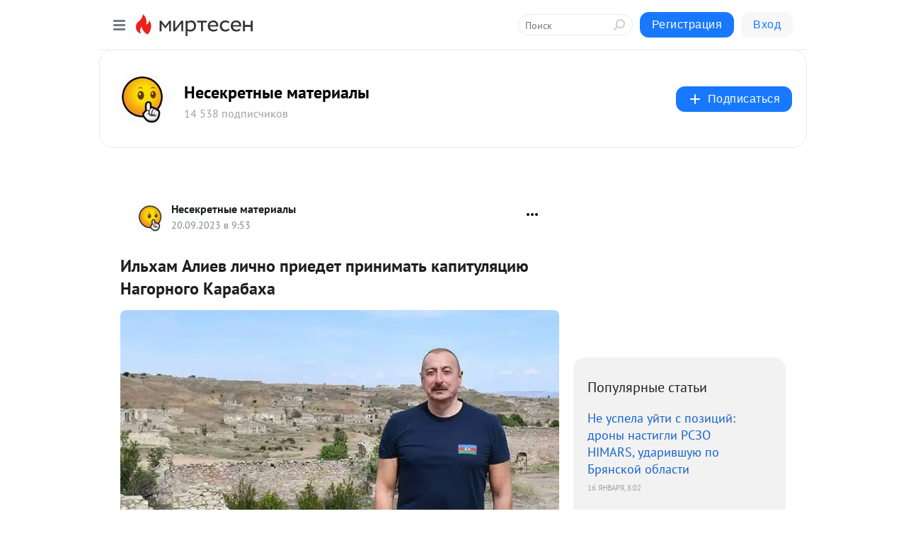

--- FILE ---
content_type: application/javascript;charset=UTF-8
request_url: https://exad.smi2.ru/jsapi?action=rtb_news&payload=CAQSJGZiNzZhNzIxLWQ1ZjAtNDU1Ny1hNzc4LWRlMjEzMWU1MzkzNRpDEKf5u8sGIgVydV9SVSoMMy4xMzguMTEzLjU1MAE6JDI5Y2JiODU5LTBkZTMtNDExYS05OTA0LWRhOTFmMjRiZDgwZiKoAQiAChDQBRqfAU1vemlsbGEvNS4wIChNYWNpbnRvc2g7IEludGVsIE1hYyBPUyBYIDEwXzE1XzcpIEFwcGxlV2ViS2l0LzUzNy4zNiAoS0hUTUwsIGxpa2UgR2Vja28pIENocm9tZS8xMzEuMC4wLjAgU2FmYXJpLzUzNy4zNjsgQ2xhdWRlQm90LzEuMDsgK2NsYXVkZWJvdEBhbnRocm9waWMuY29tKSoRCOSkAxoLbWlydGVzZW4ucnUy0QMKjQFodHRwczovL25lc2VrcmV0bm8tbmV0Lm1pcnRlc2VuLnJ1L2Jsb2cvNDM0OTczMDg2MjQvSWxoYW0tQWxpZXYtbGljaG5vLXByaWVkZXQtcHJpbmltYXQta2FwaXR1bHlhdHNpeXUtTmFnb3Jub2dvLUthcj91dG1fcmVmZXJyZXI9bWlydGVzZW4ucnUSYWh0dHBzOi8vdG9wY29yLnJ1LzM5NDY0LWlsaGFtLWFsaWV2LWxpY2huby1wcmllZGV0LXByaW5pbWF0LWthcGl0dWxqYWNpanUtbmFnb3Jub2dvLWthcmFiYWhhLmh0bWwi2wHQmNC70YzRhdCw0Lwg0JDQu9C40LXQsiDQu9C40YfQvdC-INC_0YDQuNC10LTQtdGCINC_0YDQuNC90LjQvNCw0YLRjCDQutCw0L_QuNGC0YPQu9GP0YbQuNGOINCd0LDQs9C-0YDQvdC-0LPQviDQmtCw0YDQsNCx0LDRhdCwIC0g0J3QtdGB0LXQutGA0LXRgtC90YvQtSDQvNCw0YLQtdGA0LjQsNC70YsgLSDQnNC10LTQuNCw0L_Qu9Cw0YLRhNC-0YDQvNCwINCc0LjRgNCi0LXRgdC10L1CGgiFrAYSC3Nsb3RfMTAzOTQxGBogBEACSKwH
body_size: 72
content:
_jsapi_callbacks_._4({"response_id":"fb76a721-d5f0-4557-a778-de2131e53935","blocks":[{"block_id":103941,"tag_id":"slot_103941","items":[],"block_view_uuid":"","strategy_id":14}],"trace":[]});


--- FILE ---
content_type: application/javascript;charset=UTF-8
request_url: https://exad.smi2.ru/jsapi?action=rtb_news&payload=CAISJGU1NWQyOWVlLTI2ZDEtNDk1Mi05YjA5LWQzMzAxNTgwNWQzZhpDEKf5u8sGIgVydV9SVSoMMy4xMzguMTEzLjU1MAE6JDI5Y2JiODU5LTBkZTMtNDExYS05OTA0LWRhOTFmMjRiZDgwZiKoAQiAChDQBRqfAU1vemlsbGEvNS4wIChNYWNpbnRvc2g7IEludGVsIE1hYyBPUyBYIDEwXzE1XzcpIEFwcGxlV2ViS2l0LzUzNy4zNiAoS0hUTUwsIGxpa2UgR2Vja28pIENocm9tZS8xMzEuMC4wLjAgU2FmYXJpLzUzNy4zNjsgQ2xhdWRlQm90LzEuMDsgK2NsYXVkZWJvdEBhbnRocm9waWMuY29tKSoRCOSkAxoLbWlydGVzZW4ucnUy0QMKjQFodHRwczovL25lc2VrcmV0bm8tbmV0Lm1pcnRlc2VuLnJ1L2Jsb2cvNDM0OTczMDg2MjQvSWxoYW0tQWxpZXYtbGljaG5vLXByaWVkZXQtcHJpbmltYXQta2FwaXR1bHlhdHNpeXUtTmFnb3Jub2dvLUthcj91dG1fcmVmZXJyZXI9bWlydGVzZW4ucnUSYWh0dHBzOi8vdG9wY29yLnJ1LzM5NDY0LWlsaGFtLWFsaWV2LWxpY2huby1wcmllZGV0LXByaW5pbWF0LWthcGl0dWxqYWNpanUtbmFnb3Jub2dvLWthcmFiYWhhLmh0bWwi2wHQmNC70YzRhdCw0Lwg0JDQu9C40LXQsiDQu9C40YfQvdC-INC_0YDQuNC10LTQtdGCINC_0YDQuNC90LjQvNCw0YLRjCDQutCw0L_QuNGC0YPQu9GP0YbQuNGOINCd0LDQs9C-0YDQvdC-0LPQviDQmtCw0YDQsNCx0LDRhdCwIC0g0J3QtdGB0LXQutGA0LXRgtC90YvQtSDQvNCw0YLQtdGA0LjQsNC70YsgLSDQnNC10LTQuNCw0L_Qu9Cw0YLRhNC-0YDQvNCwINCc0LjRgNCi0LXRgdC10L1CGgiDrAYSC3Nsb3RfMTAzOTM5GBogAkACSKwC
body_size: 71
content:
_jsapi_callbacks_._2({"response_id":"e55d29ee-26d1-4952-9b09-d33015805d3f","blocks":[{"block_id":103939,"tag_id":"slot_103939","items":[],"block_view_uuid":"","strategy_id":14}],"trace":[]});


--- FILE ---
content_type: application/javascript;charset=UTF-8
request_url: https://exad.smi2.ru/jsapi?action=rtb_news&payload=CAESJGQxY2RjMjBmLWUzN2EtNDYzOC1hZmIwLTlkYWUwZjM1OGViYxpDEKf5u8sGIgVydV9SVSoMMy4xMzguMTEzLjU1MAE6JDI5Y2JiODU5LTBkZTMtNDExYS05OTA0LWRhOTFmMjRiZDgwZiKoAQiAChDQBRqfAU1vemlsbGEvNS4wIChNYWNpbnRvc2g7IEludGVsIE1hYyBPUyBYIDEwXzE1XzcpIEFwcGxlV2ViS2l0LzUzNy4zNiAoS0hUTUwsIGxpa2UgR2Vja28pIENocm9tZS8xMzEuMC4wLjAgU2FmYXJpLzUzNy4zNjsgQ2xhdWRlQm90LzEuMDsgK2NsYXVkZWJvdEBhbnRocm9waWMuY29tKSoRCOSkAxoLbWlydGVzZW4ucnUy0QMKjQFodHRwczovL25lc2VrcmV0bm8tbmV0Lm1pcnRlc2VuLnJ1L2Jsb2cvNDM0OTczMDg2MjQvSWxoYW0tQWxpZXYtbGljaG5vLXByaWVkZXQtcHJpbmltYXQta2FwaXR1bHlhdHNpeXUtTmFnb3Jub2dvLUthcj91dG1fcmVmZXJyZXI9bWlydGVzZW4ucnUSYWh0dHBzOi8vdG9wY29yLnJ1LzM5NDY0LWlsaGFtLWFsaWV2LWxpY2huby1wcmllZGV0LXByaW5pbWF0LWthcGl0dWxqYWNpanUtbmFnb3Jub2dvLWthcmFiYWhhLmh0bWwi2wHQmNC70YzRhdCw0Lwg0JDQu9C40LXQsiDQu9C40YfQvdC-INC_0YDQuNC10LTQtdGCINC_0YDQuNC90LjQvNCw0YLRjCDQutCw0L_QuNGC0YPQu9GP0YbQuNGOINCd0LDQs9C-0YDQvdC-0LPQviDQmtCw0YDQsNCx0LDRhdCwIC0g0J3QtdGB0LXQutGA0LXRgtC90YvQtSDQvNCw0YLQtdGA0LjQsNC70YsgLSDQnNC10LTQuNCw0L_Qu9Cw0YLRhNC-0YDQvNCwINCc0LjRgNCi0LXRgdC10L1CGgiIrAYSC3Nsb3RfMTAzOTQ0GBogAUACSKwC
body_size: 72
content:
_jsapi_callbacks_._1({"response_id":"d1cdc20f-e37a-4638-afb0-9dae0f358ebc","blocks":[{"block_id":103944,"tag_id":"slot_103944","items":[],"block_view_uuid":"","strategy_id":14}],"trace":[]});


--- FILE ---
content_type: application/javascript;charset=UTF-8
request_url: https://exad.smi2.ru/jsapi?action=rtb_news&payload=EiRkZjc2NWIxYS0yNzg0LTRiYmMtYTZjNS1jMTcxMDMzZGU2MTAaQxCn-bvLBiIFcnVfUlUqDDMuMTM4LjExMy41NTABOiQyOWNiYjg1OS0wZGUzLTQxMWEtOTkwNC1kYTkxZjI0YmQ4MGYiqAEIgAoQ0AUanwFNb3ppbGxhLzUuMCAoTWFjaW50b3NoOyBJbnRlbCBNYWMgT1MgWCAxMF8xNV83KSBBcHBsZVdlYktpdC81MzcuMzYgKEtIVE1MLCBsaWtlIEdlY2tvKSBDaHJvbWUvMTMxLjAuMC4wIFNhZmFyaS81MzcuMzY7IENsYXVkZUJvdC8xLjA7ICtjbGF1ZGVib3RAYW50aHJvcGljLmNvbSkqEQjkpAMaC21pcnRlc2VuLnJ1MtEDCo0BaHR0cHM6Ly9uZXNla3JldG5vLW5ldC5taXJ0ZXNlbi5ydS9ibG9nLzQzNDk3MzA4NjI0L0lsaGFtLUFsaWV2LWxpY2huby1wcmllZGV0LXByaW5pbWF0LWthcGl0dWx5YXRzaXl1LU5hZ29ybm9nby1LYXI_dXRtX3JlZmVycmVyPW1pcnRlc2VuLnJ1EmFodHRwczovL3RvcGNvci5ydS8zOTQ2NC1pbGhhbS1hbGlldi1saWNobm8tcHJpZWRldC1wcmluaW1hdC1rYXBpdHVsamFjaWp1LW5hZ29ybm9nby1rYXJhYmFoYS5odG1sItsB0JjQu9GM0YXQsNC8INCQ0LvQuNC10LIg0LvQuNGH0L3QviDQv9GA0LjQtdC00LXRgiDQv9GA0LjQvdC40LzQsNGC0Ywg0LrQsNC_0LjRgtGD0LvRj9GG0LjRjiDQndCw0LPQvtGA0L3QvtCz0L4g0JrQsNGA0LDQsdCw0YXQsCAtINCd0LXRgdC10LrRgNC10YLQvdGL0LUg0LzQsNGC0LXRgNC40LDQu9GLIC0g0JzQtdC00LjQsNC_0LvQsNGC0YTQvtGA0LzQsCDQnNC40YDQotC10YHQtdC9QhoI9ZsGEgtzbG90XzEwMTg3NxgaIAJAAkjsBA
body_size: 73
content:
_jsapi_callbacks_._0({"response_id":"df765b1a-2784-4bbc-a6c5-c171033de610","blocks":[{"block_id":101877,"tag_id":"slot_101877","items":[],"block_view_uuid":"","strategy_id":14}],"trace":[]});


--- FILE ---
content_type: application/javascript;charset=UTF-8
request_url: https://exad.smi2.ru/jsapi?action=rtb_news&payload=CAMSJDBlN2Y0N2Q3LTRkMjQtNGRjYy1iMDQ4LWQzYTkwZjM5MGRjZhpDEKf5u8sGIgVydV9SVSoMMy4xMzguMTEzLjU1MAE6JDI5Y2JiODU5LTBkZTMtNDExYS05OTA0LWRhOTFmMjRiZDgwZiKoAQiAChDQBRqfAU1vemlsbGEvNS4wIChNYWNpbnRvc2g7IEludGVsIE1hYyBPUyBYIDEwXzE1XzcpIEFwcGxlV2ViS2l0LzUzNy4zNiAoS0hUTUwsIGxpa2UgR2Vja28pIENocm9tZS8xMzEuMC4wLjAgU2FmYXJpLzUzNy4zNjsgQ2xhdWRlQm90LzEuMDsgK2NsYXVkZWJvdEBhbnRocm9waWMuY29tKSoRCOSkAxoLbWlydGVzZW4ucnUy0QMKjQFodHRwczovL25lc2VrcmV0bm8tbmV0Lm1pcnRlc2VuLnJ1L2Jsb2cvNDM0OTczMDg2MjQvSWxoYW0tQWxpZXYtbGljaG5vLXByaWVkZXQtcHJpbmltYXQta2FwaXR1bHlhdHNpeXUtTmFnb3Jub2dvLUthcj91dG1fcmVmZXJyZXI9bWlydGVzZW4ucnUSYWh0dHBzOi8vdG9wY29yLnJ1LzM5NDY0LWlsaGFtLWFsaWV2LWxpY2huby1wcmllZGV0LXByaW5pbWF0LWthcGl0dWxqYWNpanUtbmFnb3Jub2dvLWthcmFiYWhhLmh0bWwi2wHQmNC70YzRhdCw0Lwg0JDQu9C40LXQsiDQu9C40YfQvdC-INC_0YDQuNC10LTQtdGCINC_0YDQuNC90LjQvNCw0YLRjCDQutCw0L_QuNGC0YPQu9GP0YbQuNGOINCd0LDQs9C-0YDQvdC-0LPQviDQmtCw0YDQsNCx0LDRhdCwIC0g0J3QtdGB0LXQutGA0LXRgtC90YvQtSDQvNCw0YLQtdGA0LjQsNC70YsgLSDQnNC10LTQuNCw0L_Qu9Cw0YLRhNC-0YDQvNCwINCc0LjRgNCi0LXRgdC10L1CGgiLrAYSC3Nsb3RfMTAzOTQ3GBogAUACSKwC
body_size: 71
content:
_jsapi_callbacks_._3({"response_id":"0e7f47d7-4d24-4dcc-b048-d3a90f390dcf","blocks":[{"block_id":103947,"tag_id":"slot_103947","items":[],"block_view_uuid":"","strategy_id":14}],"trace":[]});
